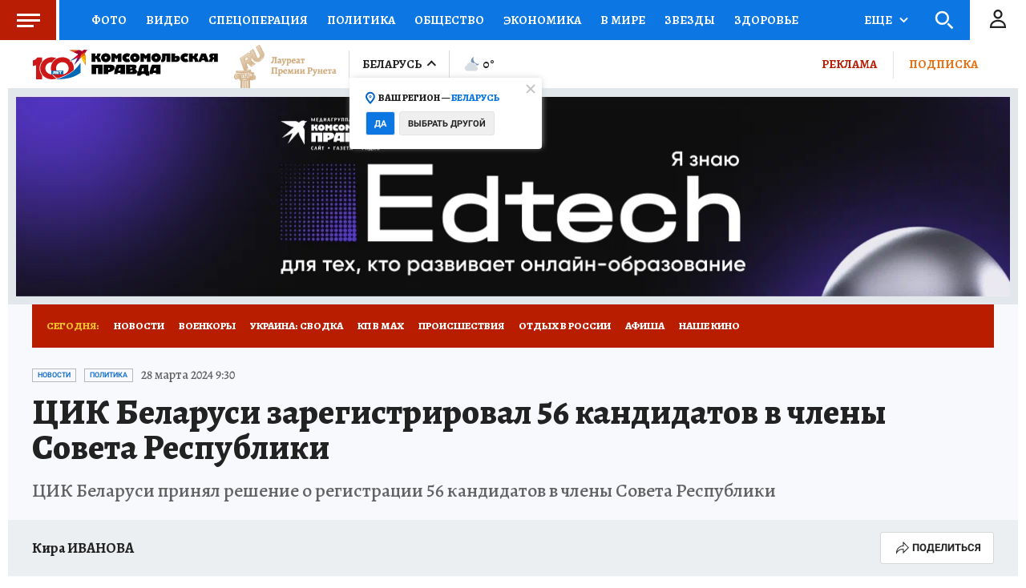

--- FILE ---
content_type: text/html
request_url: https://tns-counter.ru/nc01a**R%3Eundefined*kp_ru/ru/UTF-8/tmsec=kp_ru/181014860***
body_size: -73
content:
E2E77621691D0117X1763508503:E2E77621691D0117X1763508503

--- FILE ---
content_type: text/xml; charset=utf-8
request_url: https://e3.skwstat.ru/nexus/vast?cid=2765&atype=1&lnkd=https%3A%2F%2Fwww.belarus.kp.ru%2Fonline%2Fnews%2F5738977%2F&lnksd=https%3A%2F%2Fwww.belarus.kp.ru&pu=eyJfcG1fIjp7InB1IjoieTFlaDhhcWhyOXJkdW81M2p6ZTUzNmJjdWd6aWI3Y21qNjIifX0=&pusr=y1eh8aqhr9rduo53jze536bcugzib7cmj62&w=750&h=423&pldt=-10800&cache_buster=1763508508788
body_size: 1429
content:
<?xml version="1.0" encoding="utf-8"?><VAST version="2.0" xmlns:xsi="http://www.w3.org/2001/XMLSchema-instance"><Ad wl='www.belarus.kp.ru'><Wrapper><VASTAdTagURI><![CDATA[https://yandex.ru/ads/adfox/699894/getCode?pp=g&ps=fyzm&p2=hiuy&puid10=2765&puid11=4453&puid12=1&puid13=828944358607745&puid14=y1eh8aqhr9rduo53jze536bcugzib7cmj62&pusr=y1eh8aqhr9rduo53jze536bcugzib7cmj62&pldt=-10800&d=2&puid1=https%253A%252F%252Fwww.belarus.kp.ru%252Fonline%252Fnews%252F5738977%252F&puid2=https%253A%252F%252Fwww.belarus.kp.ru&puid3=eyJfcG1fIjp7InB1IjoieTFlaDhhcWhyOXJkdW81M2p6ZTUzNmJjdWd6aWI3Y21qNjIifX0%3D&puid5=www.belarus.kp.ru&er=1&puid6=750&puid7=423&puid8=%7Bkwpara%7D&puid9=2765]]></VASTAdTagURI><Impression><![CDATA[https://stat.skwstat.ru/stat/e.gif?cid=2765&blid=4453&atype=1&rnd=828944358607745&dl=https%3A%2F%2Fwww.belarus.kp.ru%2Fonline%2Fnews%2F5738977%2F&dc=none&pusr=y1eh8aqhr9rduo53jze536bcugzib7cmj62&evt=100]]></Impression><Impression><![CDATA[https://dl.punchmedia.ru/raw/?cid=2765&blid=4453&atype=1&rnd=828944358607745&dl=https%3A%2F%2Fwww.belarus.kp.ru%2Fonline%2Fnews%2F5738977%2F&dc=none&pusr=y1eh8aqhr9rduo53jze536bcugzib7cmj62&evt=100]]></Impression><Impression><![CDATA[https://px.punchmedia.ru/raw/?cid=2765&blid=4453&atype=1&rnd=828944358607745&dl=https%3A%2F%2Fwww.belarus.kp.ru%2Fonline%2Fnews%2F5738977%2F&dc=none&pusr=y1eh8aqhr9rduo53jze536bcugzib7cmj62&pbanid=0&pcamid=0&psecid=0&evt=100]]></Impression><Creatives><Creative><Linear><Duration>00:00:20</Duration><TrackingEvents><Tracking event="creativeView"/><Tracking event="start"><![CDATA[https://stat.skwstat.ru/stat/e.gif?cid=2765&blid=4453&atype=1&rnd=828944358607745&dl=https%3A%2F%2Fwww.belarus.kp.ru%2Fonline%2Fnews%2F5738977%2F&dc=none&pusr=y1eh8aqhr9rduo53jze536bcugzib7cmj62&evt=110]]></Tracking><Tracking event="start"><![CDATA[https://dl.punchmedia.ru/raw/?cid=2765&blid=4453&atype=1&rnd=828944358607745&dl=https%3A%2F%2Fwww.belarus.kp.ru%2Fonline%2Fnews%2F5738977%2F&dc=none&pusr=y1eh8aqhr9rduo53jze536bcugzib7cmj62&evt=110]]></Tracking><Tracking event="start"><![CDATA[https://px.punchmedia.ru/raw/?cid=2765&blid=4453&atype=1&rnd=828944358607745&dl=https%3A%2F%2Fwww.belarus.kp.ru%2Fonline%2Fnews%2F5738977%2F&dc=none&pusr=y1eh8aqhr9rduo53jze536bcugzib7cmj62&pbanid=0&pcamid=0&psecid=0&evt=110]]></Tracking><Tracking event="firstQuartile"><![CDATA[https://stat.skwstat.ru/stat/e.gif?cid=2765&blid=4453&atype=1&rnd=828944358607745&dl=https%3A%2F%2Fwww.belarus.kp.ru%2Fonline%2Fnews%2F5738977%2F&dc=none&pusr=y1eh8aqhr9rduo53jze536bcugzib7cmj62&evt=115]]></Tracking><Tracking event="firstQuartile"><![CDATA[https://dl.punchmedia.ru/raw/?cid=2765&blid=4453&atype=1&rnd=828944358607745&dl=https%3A%2F%2Fwww.belarus.kp.ru%2Fonline%2Fnews%2F5738977%2F&dc=none&pusr=y1eh8aqhr9rduo53jze536bcugzib7cmj62&evt=115]]></Tracking><Tracking event="firstQuartile"><![CDATA[https://px.punchmedia.ru/raw/?cid=2765&blid=4453&atype=1&rnd=828944358607745&dl=https%3A%2F%2Fwww.belarus.kp.ru%2Fonline%2Fnews%2F5738977%2F&dc=none&pusr=y1eh8aqhr9rduo53jze536bcugzib7cmj62&pbanid=0&pcamid=0&psecid=0&evt=115]]></Tracking><Tracking event="progress" offset="00:00:02" ><![CDATA[]]></Tracking><Tracking event="midpoint"><![CDATA[https://stat.skwstat.ru/stat/e.gif?cid=2765&blid=4453&atype=1&rnd=828944358607745&dl=https%3A%2F%2Fwww.belarus.kp.ru%2Fonline%2Fnews%2F5738977%2F&dc=none&pusr=y1eh8aqhr9rduo53jze536bcugzib7cmj62&evt=120]]></Tracking><Tracking event="midpoint"><![CDATA[https://dl.punchmedia.ru/raw/?cid=2765&blid=4453&atype=1&rnd=828944358607745&dl=https%3A%2F%2Fwww.belarus.kp.ru%2Fonline%2Fnews%2F5738977%2F&dc=none&pusr=y1eh8aqhr9rduo53jze536bcugzib7cmj62&evt=120]]></Tracking><Tracking event="midpoint"><![CDATA[https://px.punchmedia.ru/raw/?cid=2765&blid=4453&atype=1&rnd=828944358607745&dl=https%3A%2F%2Fwww.belarus.kp.ru%2Fonline%2Fnews%2F5738977%2F&dc=none&pusr=y1eh8aqhr9rduo53jze536bcugzib7cmj62&pbanid=0&pcamid=0&psecid=0&evt=120]]></Tracking><Tracking event="thirdQuartile"><![CDATA[https://stat.skwstat.ru/stat/e.gif?cid=2765&blid=4453&atype=1&rnd=828944358607745&dl=https%3A%2F%2Fwww.belarus.kp.ru%2Fonline%2Fnews%2F5738977%2F&dc=none&pusr=y1eh8aqhr9rduo53jze536bcugzib7cmj62&evt=125]]></Tracking><Tracking event="thirdQuartile"><![CDATA[https://dl.punchmedia.ru/raw/?cid=2765&blid=4453&atype=1&rnd=828944358607745&dl=https%3A%2F%2Fwww.belarus.kp.ru%2Fonline%2Fnews%2F5738977%2F&dc=none&pusr=y1eh8aqhr9rduo53jze536bcugzib7cmj62&evt=125]]></Tracking><Tracking event="thirdQuartile"><![CDATA[https://px.punchmedia.ru/raw/?cid=2765&blid=4453&atype=1&rnd=828944358607745&dl=https%3A%2F%2Fwww.belarus.kp.ru%2Fonline%2Fnews%2F5738977%2F&dc=none&pusr=y1eh8aqhr9rduo53jze536bcugzib7cmj62&pbanid=0&pcamid=0&psecid=0&evt=125]]></Tracking><Tracking event="complete"><![CDATA[https://stat.skwstat.ru/stat/e.gif?cid=2765&blid=4453&atype=1&rnd=828944358607745&dl=https%3A%2F%2Fwww.belarus.kp.ru%2Fonline%2Fnews%2F5738977%2F&dc=none&pusr=y1eh8aqhr9rduo53jze536bcugzib7cmj62&evt=130]]></Tracking><Tracking event="complete"><![CDATA[https://dl.punchmedia.ru/raw/?cid=2765&blid=4453&atype=1&rnd=828944358607745&dl=https%3A%2F%2Fwww.belarus.kp.ru%2Fonline%2Fnews%2F5738977%2F&dc=none&pusr=y1eh8aqhr9rduo53jze536bcugzib7cmj62&evt=130]]></Tracking><Tracking event="complete"><![CDATA[https://px.punchmedia.ru/raw/?cid=2765&blid=4453&atype=1&rnd=828944358607745&dl=https%3A%2F%2Fwww.belarus.kp.ru%2Fonline%2Fnews%2F5738977%2F&dc=none&pusr=y1eh8aqhr9rduo53jze536bcugzib7cmj62&pbanid=0&pcamid=0&psecid=0&evt=130]]></Tracking><Tracking event="close"><![CDATA[https://stat.skwstat.ru/stat/e.gif?cid=2765&blid=4453&atype=1&rnd=828944358607745&dl=https%3A%2F%2Fwww.belarus.kp.ru%2Fonline%2Fnews%2F5738977%2F&dc=none&pusr=y1eh8aqhr9rduo53jze536bcugzib7cmj62&evt=180]]></Tracking><Tracking event="close"><![CDATA[https://dl.punchmedia.ru/raw/?cid=2765&blid=4453&atype=1&rnd=828944358607745&dl=https%3A%2F%2Fwww.belarus.kp.ru%2Fonline%2Fnews%2F5738977%2F&dc=none&pusr=y1eh8aqhr9rduo53jze536bcugzib7cmj62&evt=180]]></Tracking><Tracking event="rewind"/><Tracking event="pause"/><Tracking event="resume"/><Tracking event="fullscreen"/><Tracking event="expand"/><Tracking event="collapse"/><Tracking event="acceptInvitation"/></TrackingEvents><VideoClicks><ClickTracking><![CDATA[https://stat.skwstat.ru/stat/e.gif?cid=2765&blid=4453&atype=1&rnd=828944358607745&dl=https%3A%2F%2Fwww.belarus.kp.ru%2Fonline%2Fnews%2F5738977%2F&dc=none&pusr=y1eh8aqhr9rduo53jze536bcugzib7cmj62&evt=185]]></ClickTracking><ClickTracking><![CDATA[https://dl.punchmedia.ru/raw/?cid=2765&blid=4453&atype=1&rnd=828944358607745&dl=https%3A%2F%2Fwww.belarus.kp.ru%2Fonline%2Fnews%2F5738977%2F&dc=none&pusr=y1eh8aqhr9rduo53jze536bcugzib7cmj62&evt=185]]></ClickTracking><ClickTracking><![CDATA[https://px.punchmedia.ru/raw/?cid=2765&blid=4453&atype=1&rnd=828944358607745&dl=https%3A%2F%2Fwww.belarus.kp.ru%2Fonline%2Fnews%2F5738977%2F&dc=none&pusr=y1eh8aqhr9rduo53jze536bcugzib7cmj62&pbanid=0&pcamid=0&psecid=0&evt=185]]></ClickTracking></VideoClicks></Linear></Creative></Creatives><Extensions><Extension type="skipAd"><![CDATA[https://stat.skwstat.ru/stat/e.gif?cid=2765&blid=4453&atype=1&rnd=828944358607745&dl=https%3A%2F%2Fwww.belarus.kp.ru%2Fonline%2Fnews%2F5738977%2F&dc=none&pusr=y1eh8aqhr9rduo53jze536bcugzib7cmj62&evt=190]]></Extension><Extension type="skipAd"><![CDATA[https://dl.punchmedia.ru/raw/?cid=2765&blid=4453&atype=1&rnd=828944358607745&dl=https%3A%2F%2Fwww.belarus.kp.ru%2Fonline%2Fnews%2F5738977%2F&dc=none&pusr=y1eh8aqhr9rduo53jze536bcugzib7cmj62&evt=190]]></Extension><Extension type="req"><![CDATA[https://req.punchmedia.ru/raw/?cid=2765&blid=4453&atype=1&rnd=828944358607745&dl=https%3A%2F%2Fwww.belarus.kp.ru%2Fonline%2Fnews%2F5738977%2F&dc=none&pusr=y1eh8aqhr9rduo53jze536bcugzib7cmj62&evt=50]]></Extension><Extension type="req"><![CDATA[https://sync.rambler.ru/set?partner_id=546c1d04-d633-49f6-9a30-0ceb4e4e0fba&id=y1eh8aqhr9rduo53jze536bcugzib7cmj62]]></Extension><Extension type="viewable"><![CDATA[https://stat.skwstat.ru/stat/e.gif?cid=2765&blid=4453&atype=1&rnd=828944358607745&dl=https%3A%2F%2Fwww.belarus.kp.ru%2Fonline%2Fnews%2F5738977%2F&dc=none&pusr=y1eh8aqhr9rduo53jze536bcugzib7cmj62&evt=200]]></Extension><Extension type="viewable"><![CDATA[https://dl.punchmedia.ru/raw/?cid=2765&blid=4453&atype=1&rnd=828944358607745&dl=https%3A%2F%2Fwww.belarus.kp.ru%2Fonline%2Fnews%2F5738977%2F&dc=none&pusr=y1eh8aqhr9rduo53jze536bcugzib7cmj62&evt=200]]></Extension><Extension type="viewable"><![CDATA[https://px.punchmedia.ru/raw/?cid=2765&blid=4453&atype=1&rnd=828944358607745&dl=https%3A%2F%2Fwww.belarus.kp.ru%2Fonline%2Fnews%2F5738977%2F&dc=none&pusr=y1eh8aqhr9rduo53jze536bcugzib7cmj62&pbanid=0&pcamid=0&psecid=0&evt=200]]></Extension><Extension type="sound"><![CDATA[https://stat.skwstat.ru/stat/e.gif?cid=2765&blid=4453&atype=1&rnd=828944358607745&dl=https%3A%2F%2Fwww.belarus.kp.ru%2Fonline%2Fnews%2F5738977%2F&dc=none&pusr=y1eh8aqhr9rduo53jze536bcugzib7cmj62&evt=210]]></Extension><Extension type="sound"><![CDATA[https://dl.punchmedia.ru/raw/?cid=2765&blid=4453&atype=1&rnd=828944358607745&dl=https%3A%2F%2Fwww.belarus.kp.ru%2Fonline%2Fnews%2F5738977%2F&dc=none&pusr=y1eh8aqhr9rduo53jze536bcugzib7cmj62&evt=210]]></Extension><Extension type="sound"><![CDATA[https://px.punchmedia.ru/raw/?cid=2765&blid=4453&atype=1&rnd=828944358607745&dl=https%3A%2F%2Fwww.belarus.kp.ru%2Fonline%2Fnews%2F5738977%2F&dc=none&pusr=y1eh8aqhr9rduo53jze536bcugzib7cmj62&pbanid=0&pcamid=0&psecid=0&evt=210]]></Extension><Extension type="nxt"><![CDATA[//e3.skwstat.ru/nexus/vast?cid=2765&atype=2]]></Extension><Extension type="controls"><![CDATA[0]]></Extension><Extension type="isClickable"><![CDATA[1]]></Extension><Extension type="skipTime"><![CDATA[00:25]]></Extension><Extension type="skipTime2"><![CDATA[00:25]]></Extension><Extension type="addClick"><![CDATA[https://stat.skwstat.ru/stat/e.gif?cid=2765&blid=4453&atype=1&rnd=828944358607745&dl=https%3A%2F%2Fwww.belarus.kp.ru%2Fonline%2Fnews%2F5738977%2F&dc=none&pusr=y1eh8aqhr9rduo53jze536bcugzib7cmj62&evt=195]]></Extension><Extension type="AdClickСhoice"><![CDATA[https://px.punchmedia.ru/raw/?cid=2765&blid=4453&atype=1&rnd=828944358607745&dl=https%3A%2F%2Fwww.belarus.kp.ru%2Fonline%2Fnews%2F5738977%2F&dc=none&pusr=y1eh8aqhr9rduo53jze536bcugzib7cmj62&pbanid=0&pcamid=0&psecid=0]]></Extension><Extension type="minWidth"><![CDATA[0]]></Extension><Extension type="minHeight"><![CDATA[0]]></Extension><Extension type="Allowblock"><![CDATA[1]]></Extension><Extension type="fClose"><![CDATA[1]]></Extension><Extension type="soundCheck"><![CDATA[0]]></Extension><Extension type="night"><![CDATA[0]]></Extension><Extension type="skw"><![CDATA[0]]></Extension><Extension type="device"><![CDATA[0]]></Extension><Extension type="rDelay"><![CDATA[0]]></Extension><Extension type="clkclose"><![CDATA[1]]></Extension><Extension type="params"><![CDATA[&d=2&puid1={dlencode}&puid2={dcencode}&puid3={pu}&puid5={domain}&er=1&puid6={width}&puid7={height}&puid8={kwpara}&puid9={kwcid}]]></Extension></Extensions></Wrapper></Ad></VAST>